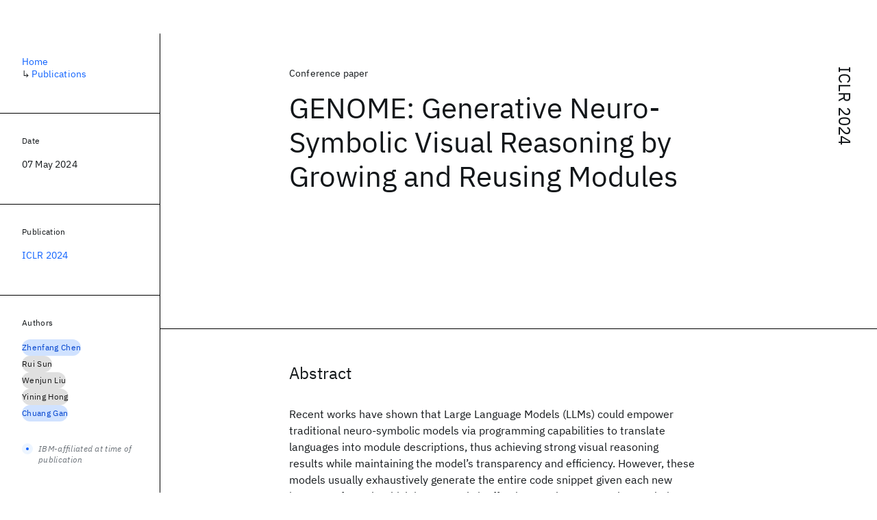

--- FILE ---
content_type: text/html; charset=utf-8
request_url: https://research.ibm.com/publications/genome-generative-neuro-symbolic-visual-reasoning-by-growing-and-reusing-modules
body_size: 9025
content:
<!DOCTYPE html><html lang="en-US"><head><meta charSet="utf-8" data-next-head=""/><meta name="citation_title" content="GENOME: Generative Neuro-Symbolic Visual Reasoning by Growing and Reusing Modules" data-next-head=""/><meta name="citation_author" content="Zhenfang Chen" data-next-head=""/><meta name="citation_author" content="Rui Sun" data-next-head=""/><meta name="citation_author" content="Wenjun Liu" data-next-head=""/><meta name="citation_author" content="Yining Hong" data-next-head=""/><meta name="citation_author" content="Chuang Gan" data-next-head=""/><meta name="citation_publication_date" content="2024/05/07" data-next-head=""/><meta name="citation_conference_title" content="International Conference on Learning Representations" data-next-head=""/><meta name="citation_conference_abbrev" content="ICLR" data-next-head=""/><meta name="citation_keywords" content="Neuro-symbolic AI" data-next-head=""/><title data-next-head="">GENOME: Generative Neuro-Symbolic Visual Reasoning by Growing and Reusing Modules for ICLR 2024 - IBM Research</title><meta name="description" content="GENOME: Generative Neuro-Symbolic Visual Reasoning by Growing and Reusing Modules for ICLR 2024 by Zhenfang Chen et al." data-next-head=""/><meta name="robots" content="index,follow" data-next-head=""/><meta name="viewport" content="width=device-width,initial-scale=1" data-next-head=""/><link rel="canonical" href="https://research.ibm.com/publications/genome-generative-neuro-symbolic-visual-reasoning-by-growing-and-reusing-modules" data-next-head=""/><link rel="icon" href="//www.ibm.com/favicon.ico" data-next-head=""/><link rel="alternate" type="application/rss+xml" href="/rss" data-next-head=""/><meta name="dcterms.date" content="2021-02-09" data-next-head=""/><meta name="dcterms.rights" content="© Copyright IBM Corp. 2021" data-next-head=""/><meta name="geo.country" content="US" data-next-head=""/><meta name="google-site-verification" content="O1nsbg1J1iAeYJK6HneffI0_RiLebmSPxfs5ESYNnwI" data-next-head=""/><meta property="og:title" content="GENOME: Generative Neuro-Symbolic Visual Reasoning by Growing and Reusing Modules for ICLR 2024" data-next-head=""/><meta property="og:type" content="article" data-next-head=""/><meta property="og:url" content="https://research.ibm.com/publications/genome-generative-neuro-symbolic-visual-reasoning-by-growing-and-reusing-modules" data-next-head=""/><meta property="og:site_name" content="IBM Research" data-next-head=""/><meta property="og:locale" content="en_US" data-next-head=""/><meta property="og:description" content="GENOME: Generative Neuro-Symbolic Visual Reasoning by Growing and Reusing Modules for ICLR 2024 by Zhenfang Chen et al." data-next-head=""/><meta name="twitter:card" content="summary" data-next-head=""/><meta name="twitter:creator" content="@IBMResearch" data-next-head=""/><meta name="twitter:site" content="@IBMResearch" data-next-head=""/><meta name="twitter:title" content="GENOME: Generative Neuro-Symbolic Visual Reasoning by Growing and Reusing Modules for ICLR 2024" data-next-head=""/><meta name="twitter:description" content="GENOME: Generative Neuro-Symbolic Visual Reasoning by Growing and Reusing Modules for ICLR 2024 by Zhenfang Chen et al." data-next-head=""/><link rel="preload" href="/_next/static/css/83e82bb5068e3ec1.css" as="style"/><link rel="stylesheet" href="/_next/static/css/83e82bb5068e3ec1.css" data-n-g=""/><link rel="preload" href="/_next/static/css/e5da4ffe66e1bf12.css" as="style"/><link rel="stylesheet" href="/_next/static/css/e5da4ffe66e1bf12.css" data-n-p=""/><link rel="preload" href="/_next/static/css/fd825d18bd9b3af5.css" as="style"/><link rel="stylesheet" href="/_next/static/css/fd825d18bd9b3af5.css" data-n-p=""/><noscript data-n-css=""></noscript><script defer="" nomodule="" src="/_next/static/chunks/polyfills-42372ed130431b0a.js"></script><script src="/_next/static/chunks/webpack-621b86cc29303a7e.js" defer=""></script><script src="/_next/static/chunks/framework-2f3de63929c73f88.js" defer=""></script><script src="/_next/static/chunks/main-4619739afe9c9888.js" defer=""></script><script src="/_next/static/chunks/pages/_app-2e0915f9852400ba.js" defer=""></script><script src="/_next/static/chunks/07c2d338-59950c787157217b.js" defer=""></script><script src="/_next/static/chunks/2bd9703c-ddd57495365e9733.js" defer=""></script><script src="/_next/static/chunks/4653-2783c9aefa713848.js" defer=""></script><script src="/_next/static/chunks/8230-146887a2be142eea.js" defer=""></script><script src="/_next/static/chunks/1815-e22b3750d3308bf1.js" defer=""></script><script src="/_next/static/chunks/5376-0038d99c3458ca9b.js" defer=""></script><script src="/_next/static/chunks/7028-6b0bd0c950799339.js" defer=""></script><script src="/_next/static/chunks/8827-02e4b183afd13590.js" defer=""></script><script src="/_next/static/chunks/5868-a75a0d8eec4e6698.js" defer=""></script><script src="/_next/static/chunks/4749-fbf21db1db515e74.js" defer=""></script><script src="/_next/static/chunks/4633-2c0a451973a2a2a3.js" defer=""></script><script src="/_next/static/chunks/1566-dbc2c6e989e067f3.js" defer=""></script><script src="/_next/static/chunks/5626-acdf059de1b60478.js" defer=""></script><script src="/_next/static/chunks/6326-0ca25a6cc6bd100a.js" defer=""></script><script src="/_next/static/chunks/8154-f99aaecb0398d57c.js" defer=""></script><script src="/_next/static/chunks/7280-035d9c5b832dcac7.js" defer=""></script><script src="/_next/static/chunks/3268-ee475b2828a60f89.js" defer=""></script><script src="/_next/static/chunks/7854-7b582b021b44676a.js" defer=""></script><script src="/_next/static/chunks/9789-42fddd6a240dee8b.js" defer=""></script><script src="/_next/static/chunks/7362-95629764017b9a31.js" defer=""></script><script src="/_next/static/chunks/3339-fa57320dedfc8993.js" defer=""></script><script src="/_next/static/chunks/2347-393e3ac05f76ab50.js" defer=""></script><script src="/_next/static/chunks/9158-438914c3236cadcc.js" defer=""></script><script src="/_next/static/chunks/5979-09958bbf99c5dbaa.js" defer=""></script><script src="/_next/static/chunks/pages/publications/%5Bpid%5D-d076268121560f8e.js" defer=""></script><script src="/_next/static/Uj79ZeGI6PV93gOJHsSdj/_buildManifest.js" defer=""></script><script src="/_next/static/Uj79ZeGI6PV93gOJHsSdj/_ssgManifest.js" defer=""></script></head><body><script>0</script><div id="__next"><main class="iBiIZ" data-testid="publication-detail" id="main-content"><div class="Fg24T Y5TZe RPesI ZRGUc"><div class="_8scO4 XcAHk _2OuX" style="--row:1"><header class="QVtfo"><div class="_9vDCG PbYGc"><a class="HEKNI" href="/publications?source-instance=11200">ICLR 2024</a></div><div class="U2An_">Conference paper</div><div class="_5OrbB"><time dateTime="2024-05-07T00:00:00.000Z">07 May 2024</time></div><h1 class="X_d3X">GENOME: Generative Neuro-Symbolic Visual Reasoning by Growing and Reusing Modules</h1></header><section class="k_Ubs VQCQJ"><div class="_3U9NF"><h2 class="FnYe8" id="abstract">Abstract</h2><div class="PshSr"><p class="fX91I _8GzjU dLkDg">Recent works have shown that Large Language Models (LLMs) could empower traditional neuro-symbolic models via programming capabilities to translate languages into module descriptions, thus achieving strong visual reasoning results while maintaining the model’s transparency and efficiency. However, these models usually exhaustively generate the entire code snippet given each new instance of a task, which is extremely ineffective. On the contrary, human beings gradually acquire knowledge that can be reused and grow into more profound skills for fast generalization to new tasks since we are an infant. Inspired by this, we propose generative neuro-symbolic visual reasoning by growing and reusing modules. Specifically, our model consists of three unique stages, module initialization, module generation, and module execution. First, given a vision-language task, we adopt LLMs to examine whether we could reuse and grow over established modules to handle this new task. If not, we initialize a new module needed by the task and specify the inputs and outputs of this new module. After that, the new module is created by querying LLMs to generate corresponding code snippets that match the requirements. In order to get a better sense of the new module&#x27;s ability, we treat few-shot training examples as test cases to see if our new module could pass these cases. If yes, the new module is added to the module library for future reuse. Finally, we evaluate the performance of our model on the testing set by executing the parsed programs with the newly made visual modules to get the results. We find the proposed GNSVR model possesses several advantages. First, it performs competitively on standard tasks like visual question answering and referring expression comprehension; Second, the visual modules learned from one task can be seamlessly transferred to new tasks; Last but not least, it is able to adapt to new visual reasoning tasks by observing a few training examples and reusing modules.</p></div></div></section><section class="eRsn_"><div class="vq9mI"><h2 class="WAHVg" id="related-publications">Related</h2><div class="Ffpjl"><article class="Xv3EI" data-testid="publication-card"><div class="K0zPj"><div class="JgF8C"><svg focusable="false" preserveAspectRatio="xMidYMid meet" fill="currentColor" aria-hidden="true" width="24" height="24" viewBox="0 0 32 32" class="IP4TE" xmlns="http://www.w3.org/2000/svg"><path d="M25.7,9.3l-7-7C18.5,2.1,18.3,2,18,2H8C6.9,2,6,2.9,6,4v24c0,1.1,0.9,2,2,2h16c1.1,0,2-0.9,2-2V10C26,9.7,25.9,9.5,25.7,9.3 z M18,4.4l5.6,5.6H18V4.4z M24,28H8V4h8v6c0,1.1,0.9,2,2,2h6V28z"></path><path d="M10 22H22V24H10zM10 16H22V18H10z"></path></svg><div class="CaNu_"><svg focusable="false" preserveAspectRatio="xMidYMid meet" fill="currentColor" width="24" height="24" viewBox="0 0 32 32" aria-hidden="true" class="koOzz" xmlns="http://www.w3.org/2000/svg"><path d="M31 16L24 23 22.59 21.59 28.17 16 22.59 10.41 24 9 31 16zM1 16L8 9 9.41 10.41 3.83 16 9.41 21.59 8 23 1 16z"></path><path d="M5.91 15H26.080000000000002V17H5.91z" transform="rotate(-75 15.996 16)"></path></svg><svg focusable="false" preserveAspectRatio="xMidYMid meet" fill="currentColor" width="24" height="24" viewBox="0 0 32 32" aria-hidden="true" class="koOzz" xmlns="http://www.w3.org/2000/svg"><path d="M17 22L17 14 13 14 13 16 15 16 15 22 12 22 12 24 20 24 20 22 17 22zM16 8a1.5 1.5 0 101.5 1.5A1.5 1.5 0 0016 8z"></path><path d="M16,30A14,14,0,1,1,30,16,14,14,0,0,1,16,30ZM16,4A12,12,0,1,0,28,16,12,12,0,0,0,16,4Z"></path></svg></div></div><div class="_8ijei"><div class="jEk8r">Paper</div><h3 class="aqswh"><a href="/publications/neural-unification-for-logic-reasoning-over-natural-language">Neural Unification for Logic Reasoning over Natural Language<svg focusable="false" preserveAspectRatio="xMidYMid meet" fill="currentColor" aria-hidden="true" width="24" height="24" viewBox="0 0 24 24" class="WPkqJ" xmlns="http://www.w3.org/2000/svg"><path d="M14 4L12.9 5.1 18.9 11.2 2 11.2 2 12.8 18.9 12.8 12.9 18.9 14 20 22 12z"></path></svg></a></h3></div></div><div class="xx0Uq"><p>Gabriele Picco, Lam Thanh Hoang, et al.</p><p class="_8bEye">EMNLP 2021</p></div></article><article class="Xv3EI" data-testid="publication-card"><div class="K0zPj"><div class="JgF8C"><svg focusable="false" preserveAspectRatio="xMidYMid meet" fill="currentColor" aria-hidden="true" width="24" height="24" viewBox="0 0 32 32" class="IP4TE" xmlns="http://www.w3.org/2000/svg"><path d="M25.7,9.3l-7-7C18.5,2.1,18.3,2,18,2H8C6.9,2,6,2.9,6,4v24c0,1.1,0.9,2,2,2h16c1.1,0,2-0.9,2-2V10C26,9.7,25.9,9.5,25.7,9.3 z M18,4.4l5.6,5.6H18V4.4z M24,28H8V4h8v6c0,1.1,0.9,2,2,2h6V28z"></path><path d="M10 22H22V24H10zM10 16H22V18H10z"></path></svg><div class="CaNu_"><svg focusable="false" preserveAspectRatio="xMidYMid meet" fill="currentColor" width="24" height="24" viewBox="0 0 32 32" aria-hidden="true" class="koOzz" xmlns="http://www.w3.org/2000/svg"><path d="M17 22L17 14 13 14 13 16 15 16 15 22 12 22 12 24 20 24 20 22 17 22zM16 8a1.5 1.5 0 101.5 1.5A1.5 1.5 0 0016 8z"></path><path d="M16,30A14,14,0,1,1,30,16,14,14,0,0,1,16,30ZM16,4A12,12,0,1,0,28,16,12,12,0,0,0,16,4Z"></path></svg></div></div><div class="_8ijei"><div class="jEk8r">Conference paper</div><h3 class="aqswh"><a href="/publications/listen-think-and-understand">Listen, Think, and Understand<svg focusable="false" preserveAspectRatio="xMidYMid meet" fill="currentColor" aria-hidden="true" width="24" height="24" viewBox="0 0 24 24" class="WPkqJ" xmlns="http://www.w3.org/2000/svg"><path d="M14 4L12.9 5.1 18.9 11.2 2 11.2 2 12.8 18.9 12.8 12.9 18.9 14 20 22 12z"></path></svg></a></h3></div></div><div class="xx0Uq"><p>Yuan Gong, Hongyin Luo, et al.</p><p class="_8bEye">ICLR 2024</p></div></article><article class="Xv3EI" data-testid="publication-card"><div class="K0zPj"><div class="JgF8C"><svg focusable="false" preserveAspectRatio="xMidYMid meet" fill="currentColor" aria-hidden="true" width="24" height="24" viewBox="0 0 32 32" class="IP4TE" xmlns="http://www.w3.org/2000/svg"><path d="M25.7,9.3l-7-7C18.5,2.1,18.3,2,18,2H8C6.9,2,6,2.9,6,4v24c0,1.1,0.9,2,2,2h16c1.1,0,2-0.9,2-2V10C26,9.7,25.9,9.5,25.7,9.3 z M18,4.4l5.6,5.6H18V4.4z M24,28H8V4h8v6c0,1.1,0.9,2,2,2h6V28z"></path><path d="M10 22H22V24H10zM10 16H22V18H10z"></path></svg><div class="CaNu_"><svg focusable="false" preserveAspectRatio="xMidYMid meet" fill="currentColor" width="24" height="24" viewBox="0 0 32 32" aria-hidden="true" class="koOzz" xmlns="http://www.w3.org/2000/svg"><path d="M17 22L17 14 13 14 13 16 15 16 15 22 12 22 12 24 20 24 20 22 17 22zM16 8a1.5 1.5 0 101.5 1.5A1.5 1.5 0 0016 8z"></path><path d="M16,30A14,14,0,1,1,30,16,14,14,0,0,1,16,30ZM16,4A12,12,0,1,0,28,16,12,12,0,0,0,16,4Z"></path></svg></div></div><div class="_8ijei"><div class="jEk8r">Conference paper</div><h3 class="aqswh"><a href="/publications/linearizing-contextual-bandits-with-latent-state-dynamics">Linearizing Contextual Bandits with Latent State Dynamics<svg focusable="false" preserveAspectRatio="xMidYMid meet" fill="currentColor" aria-hidden="true" width="24" height="24" viewBox="0 0 24 24" class="WPkqJ" xmlns="http://www.w3.org/2000/svg"><path d="M14 4L12.9 5.1 18.9 11.2 2 11.2 2 12.8 18.9 12.8 12.9 18.9 14 20 22 12z"></path></svg></a></h3></div></div><div class="xx0Uq"><p>Elliot Nelson, Debarun Bhattacharjya, et al.</p><p class="_8bEye">UAI 2022</p></div></article><article class="Xv3EI" data-testid="publication-card"><div class="K0zPj"><div class="JgF8C"><svg focusable="false" preserveAspectRatio="xMidYMid meet" fill="currentColor" aria-hidden="true" width="24" height="24" viewBox="0 0 32 32" class="IP4TE" xmlns="http://www.w3.org/2000/svg"><path d="M25.7,9.3l-7-7C18.5,2.1,18.3,2,18,2H8C6.9,2,6,2.9,6,4v24c0,1.1,0.9,2,2,2h16c1.1,0,2-0.9,2-2V10C26,9.7,25.9,9.5,25.7,9.3 z M18,4.4l5.6,5.6H18V4.4z M24,28H8V4h8v6c0,1.1,0.9,2,2,2h6V28z"></path><path d="M10 22H22V24H10zM10 16H22V18H10z"></path></svg><div class="CaNu_"><svg focusable="false" preserveAspectRatio="xMidYMid meet" fill="currentColor" width="24" height="24" viewBox="0 0 32 32" aria-hidden="true" class="koOzz" xmlns="http://www.w3.org/2000/svg"><path d="M17 22L17 14 13 14 13 16 15 16 15 22 12 22 12 24 20 24 20 22 17 22zM16 8a1.5 1.5 0 101.5 1.5A1.5 1.5 0 0016 8z"></path><path d="M16,30A14,14,0,1,1,30,16,14,14,0,0,1,16,30ZM16,4A12,12,0,1,0,28,16,12,12,0,0,0,16,4Z"></path></svg></div></div><div class="_8ijei"><div class="jEk8r">Workshop paper</div><h3 class="aqswh"><a href="/publications/proof-extraction-for-logical-neural-networks">Proof Extraction for Logical Neural Networks<svg focusable="false" preserveAspectRatio="xMidYMid meet" fill="currentColor" aria-hidden="true" width="24" height="24" viewBox="0 0 24 24" class="WPkqJ" xmlns="http://www.w3.org/2000/svg"><path d="M14 4L12.9 5.1 18.9 11.2 2 11.2 2 12.8 18.9 12.8 12.9 18.9 14 20 22 12z"></path></svg></a></h3></div></div><div class="xx0Uq"><p>Thabang Lebese, Ndivhuwo Makondo, et al.</p><p class="_8bEye">NeurIPS 2021</p></div></article></div><div class="XgS2P"><a class="obIJW _8QzOq jaHwz u_oQQ cds--btn cds--btn--secondary" type="button" href="/publications">View all publications<svg focusable="false" preserveAspectRatio="xMidYMid meet" fill="currentColor" aria-hidden="true" width="16" height="16" viewBox="0 0 16 16" class="cds--btn__icon" xmlns="http://www.w3.org/2000/svg"><path d="M9.3 3.7L13.1 7.5 1 7.5 1 8.5 13.1 8.5 9.3 12.3 10 13 15 8 10 3z"></path></svg></a></div></div></section></div><aside class="_8scO4 ioEqj" style="--row:1"><section class="hgUy9 GBlsk"><nav aria-label="breadcrumbs" class="GPgOh"><ol><li><a class="cds--link" href="/">Home</a></li><li><span class="Z6j5t" aria-hidden="true">↳<!-- --> </span><a class="cds--link" href="/publications">Publications</a></li></ol></nav></section><section class="hgUy9 v7pWz GBlsk"><h2 class="zRRkv">Date</h2><div class="SOETe"><time dateTime="2024-05-07T00:00:00.000Z">07 May 2024</time></div></section><section class="hgUy9 v7pWz GBlsk"><h2 class="_9qw8c">Publication</h2><div class="j0ckp"><a class="cds--link pIMym" href="/publications?source-instance=11200">ICLR 2024</a></div></section><div class="glY7_ FOpJO sU9EM"><section class="hgUy9 v7pWz _102e9"><h2 class="eG9du" id="authors">Authors</h2><ul class="erAjw XsMPR VPCjD e90yg NZx5r RIahc"><li class="tAqXo SltpH rQp5_ XB7Ya uC739"><a class="cds--tag cds--tag--operational qvDkO JPTsZ cds--tag--blue" id="tag-id-:R1ip96:" data-testid="operational-tag" href="/publications?author=19207"><span title="" class="" dir="auto"><span title="Zhenfang Chen" class="cds--tag__label" dir="auto">Zhenfang Chen</span></span></a></li><li class="tAqXo SltpH rQp5_ XB7Ya uC739"><a class="cds--tag cds--tag--operational qvDkO JPTsZ cds--tag--gray" id="tag-id-:R2ip96:" data-testid="operational-tag" href="/publications?author=144280"><span title="" class="" dir="auto"><span title="Rui Sun" class="cds--tag__label" dir="auto">Rui Sun</span></span></a></li><li class="tAqXo SltpH rQp5_ XB7Ya uC739"><a class="cds--tag cds--tag--operational qvDkO JPTsZ cds--tag--gray" id="tag-id-:R3ip96:" data-testid="operational-tag" href="/publications?author=144281"><span title="" class="" dir="auto"><span title="Wenjun Liu" class="cds--tag__label" dir="auto">Wenjun Liu</span></span></a></li><li class="tAqXo SltpH rQp5_ XB7Ya uC739"><a class="cds--tag cds--tag--operational qvDkO JPTsZ cds--tag--gray" id="tag-id-:R4ip96:" data-testid="operational-tag" href="/publications?author=42002"><span title="" class="" dir="auto"><span title="Yining Hong" class="cds--tag__label" dir="auto">Yining Hong</span></span></a></li><li class="tAqXo SltpH rQp5_ XB7Ya uC739"><a class="cds--tag cds--tag--operational qvDkO JPTsZ cds--tag--blue" id="tag-id-:R5ip96:" data-testid="operational-tag" href="/publications?author=3535"><span title="" class="" dir="auto"><span title="Chuang Gan" class="cds--tag__label" dir="auto">Chuang Gan</span></span></a></li></ul><div class="TC9_u"><div class="nUu9L" role="presentation"><svg class="_7rKuO" width="16" height="16" viewBox="0 0 16 16" fill="none" role="presentation"><circle class="ql6Kf" cx="8" cy="8" r="8"></circle><circle class="LIZJx" cx="8" cy="8" r="2"></circle></svg><span class="exJrc">IBM-affiliated at time of publication</span></div></div></section><section class="hgUy9 v7pWz _102e9"><h2 class="eG9du" id="topics">Topics</h2><ul class="erAjw XsMPR VPCjD e90yg NZx5r RIahc"><li class="tAqXo SltpH rQp5_ XB7Ya uC739"><a class="cds--tag cds--tag--operational qvDkO JPTsZ cds--tag--green-10" id="tag-id-:R1kp96:" data-testid="operational-tag" href="/topics/neuro-symbolic-ai"><span title="" class="" dir="auto"><span title="Neuro-symbolic AI" class="cds--tag__label" dir="auto">Neuro-symbolic AI</span></span></a></li></ul></section></div><div class="hlLYT FOpJO sU9EM"><section class="hgUy9 v7pWz _102e9"><h2 class="MJSvg" id="share">Share</h2><ul class="k7Uwc"><li><button class="mYkEM _8QzOq trQob cds--btn cds--btn--sm cds--layout--size-sm cds--btn--ghost cds--btn--icon-only" type="button"><svg focusable="false" preserveAspectRatio="xMidYMid meet" fill="currentColor" width="32" height="32" viewBox="0 0 32 32" aria-hidden="true" xmlns="http://www.w3.org/2000/svg"><path d="M26.67,4H5.33A1.34,1.34,0,0,0,4,5.33V26.67A1.34,1.34,0,0,0,5.33,28H16.82V18.72H13.7V15.09h3.12V12.42c0-3.1,1.89-4.79,4.67-4.79.93,0,1.86,0,2.79.14V11H22.37c-1.51,0-1.8.72-1.8,1.77v2.31h3.6l-.47,3.63H20.57V28h6.1A1.34,1.34,0,0,0,28,26.67V5.33A1.34,1.34,0,0,0,26.67,4Z"></path></svg></button></li><li><button class="mYkEM _8QzOq trQob cds--btn cds--btn--sm cds--layout--size-sm cds--btn--ghost cds--btn--icon-only" type="button"><svg focusable="false" preserveAspectRatio="xMidYMid meet" fill="currentColor" width="32" height="32" viewBox="0 0 32 32" aria-hidden="true" xmlns="http://www.w3.org/2000/svg"><path d="m18.2342,14.1624l8.7424-10.1624h-2.0717l-7.591,8.8238-6.0629-8.8238h-6.9929l9.1684,13.3432-9.1684,10.6568h2.0718l8.0163-9.3183,6.4029,9.3183h6.9929l-9.5083-13.8376h.0005Zm-2.8376,3.2984l-.9289-1.3287L7.0763,5.5596h3.1822l5.9649,8.5323.9289,1.3287,7.7536,11.0907h-3.1822l-6.3272-9.05v-.0005Z"></path></svg></button></li><li><button class="mYkEM _8QzOq trQob cds--btn cds--btn--sm cds--layout--size-sm cds--btn--ghost cds--btn--icon-only" type="button"><svg focusable="false" preserveAspectRatio="xMidYMid meet" fill="currentColor" width="32" height="32" viewBox="0 0 32 32" aria-hidden="true" xmlns="http://www.w3.org/2000/svg"><path d="M26.2,4H5.8C4.8,4,4,4.8,4,5.7v20.5c0,0.9,0.8,1.7,1.8,1.7h20.4c1,0,1.8-0.8,1.8-1.7V5.7C28,4.8,27.2,4,26.2,4z M11.1,24.4 H7.6V13h3.5V24.4z M9.4,11.4c-1.1,0-2.1-0.9-2.1-2.1c0-1.2,0.9-2.1,2.1-2.1c1.1,0,2.1,0.9,2.1,2.1S10.5,11.4,9.4,11.4z M24.5,24.3 H21v-5.6c0-1.3,0-3.1-1.9-3.1c-1.9,0-2.1,1.5-2.1,2.9v5.7h-3.5V13h3.3v1.5h0.1c0.5-0.9,1.7-1.9,3.4-1.9c3.6,0,4.3,2.4,4.3,5.5V24.3z"></path></svg></button></li></ul></section></div></aside></div></main></div><script id="__NEXT_DATA__" type="application/json">{"props":{"pageProps":{"envProps":{"cosCdn":"https://d35x6597f7j1wm.cloudfront.net/","cosUrl":"https://research-website-prod-cms-uploads.s3.us.cloud-object-storage.appdomain.cloud/","publicEnv":"production","publicUrl":"https://research.ibm.com/"},"initialApolloState":{"Author:19207":{"__typename":"Author","ibmer":null,"id":"19207"},"Author:144280":{"__typename":"Author","ibmer":null,"id":"144280"},"Author:144281":{"__typename":"Author","ibmer":null,"id":"144281"},"Author:42002":{"__typename":"Author","ibmer":null,"id":"42002"},"Author:3535":{"__typename":"Author","ibmer":null,"id":"3535"},"Publication:6359":{"__typename":"Publication","abstract":"Reasoning over a knowledge base is an important AI task and research area. The problem is especially difficult when the knowledge base is expressed in natural language as opposed to formal logical representations. \\cite{clark2020transformers} have recently proposed a neural network architecture based on transformers that emulates reasoning by answering queries over a knowledge base consisting of facts and rules, where both the queries, the facts and the rules are expressed in natural language (English). The RuleTaker approach of \\cite{clark2020transformers} generalizes well when the model is trained with deep queries, which are questions that require multiple inference steps over the knowledge base. In this paper we propose an architecture that can generalize well to deep queries, even if the model is trained only on shallow ones. Our architecture emulates logical unification to reduce the query depth using the knowledge base. We demonstrate the approach in experiments using a diverse set of benchmark data and achieve state-of-the-art results on these datasets when training the model only with shallow queries. We also contribute the source code to the research community for reproducibility.","authors":[{"__typename":"PublicationHasAuthorName","authorName":{"__typename":"AuthorName","firstName":"Gabriele","firstNameInitials":null,"lastName":"Picco"}},{"__typename":"PublicationHasAuthorName","authorName":{"__typename":"AuthorName","firstName":"Lam Thanh","firstNameInitials":null,"lastName":"Hoang"}},{"__typename":"PublicationHasAuthorName","authorName":{"__typename":"AuthorName","firstName":"Marco Luca","firstNameInitials":null,"lastName":"Sbodio"}},{"__typename":"PublicationHasAuthorName","authorName":{"__typename":"AuthorName","firstName":"Vanessa","firstNameInitials":null,"lastName":"Lopez"}}],"id":"6359","linkCode":"https://github.com/ibm/neural_unification_for_logic_reasoning_over_language","publishedMeta":{"__typename":"PublishedMeta","source":"EMNLP 2021"},"slug":"neural-unification-for-logic-reasoning-over-natural-language","title":"Neural Unification for Logic Reasoning over Natural Language","type":{"__typename":"PublicationType","displayValue":"Paper"}},"Publication:149481":{"__typename":"Publication","abstract":"The ability of artificial intelligence (AI) systems to perceive and comprehend audio signals is crucial for many applications. Although significant progress has been made in this area since the development of AudioSet, most existing models are designed to map audio inputs to pre-defined, discrete sound label sets. In contrast, humans possess the ability to not only classify sounds into general categories, but also to listen to the finer details of the sounds, explain the reason for the predictions, think about what the sound infers, and understand the scene and what action needs to be taken, if any. Such capabilities beyond perception are not yet present in existing audio models. On the other hand, modern large language models (LLMs) exhibit emerging reasoning ability but they lack audio perception capabilities. Therefore, we ask the question: can we build a model that has both audio perception and reasoning ability? In this paper, we propose a new audio foundation model, called LTU (Listen, Think, and Understand). To train LTU, we created a new OpenAQA-5M dataset consisting of 1.9 million closed-ended and 3.7 million open-ended, diverse (audio, question, answer) tuples, and have used an autoregressive training framework with a perception-to-understanding curriculum. LTU demonstrates strong performance and generalization ability on conventional audio tasks such as classification and captioning. More importantly, it exhibits emerging audio reasoning and comprehension abilities that are absent in existing audio models. To the best of our knowledge, LTU is the first multimodal large language model that focuses on general audio (rather than just speech) understanding.","authors":[{"__typename":"PublicationHasAuthorName","authorName":{"__typename":"AuthorName","firstName":"Yuan","firstNameInitials":null,"lastName":"Gong"}},{"__typename":"PublicationHasAuthorName","authorName":{"__typename":"AuthorName","firstName":"Hongyin","firstNameInitials":null,"lastName":"Luo"}},{"__typename":"PublicationHasAuthorName","authorName":{"__typename":"AuthorName","firstName":"Alexander H.","firstNameInitials":null,"lastName":"Liu"}},{"__typename":"PublicationHasAuthorName","authorName":{"__typename":"AuthorName","firstName":"Leonid","firstNameInitials":null,"lastName":"Karlinsky"}},{"__typename":"PublicationHasAuthorName","authorName":{"__typename":"AuthorName","firstName":"James","firstNameInitials":null,"lastName":"Glass"}}],"id":"149481","linkCode":null,"publishedMeta":{"__typename":"PublishedMeta","source":"ICLR 2024"},"slug":"listen-think-and-understand","title":"Listen, Think, and Understand","type":{"__typename":"PublicationType","displayValue":"Conference paper"}},"Publication:16434":{"__typename":"Publication","abstract":"In many real-world applications of multi-armed bandit problems, both rewards and contexts are often influenced by confounding latent variables which evolve stochastically over time. While the observed contexts and rewards are nonlinearly related, we show that prior knowledge of latent causal structure can be used to reduce the problem to the linear bandit setting. We develop two algorithms, Latent Linear Thompson Sampling (L2TS) and Latent Linear UCB (L2UCB), which use online EM algorithms for hidden Markov models to learn the latent transition model and maintain a posterior belief over the latent state, and then use the resulting posteriors as context features in a linear bandit problem. We upper bound the error in reward estimation in the presence of a dynamical latent state, and derive a novel problem-dependent regret bound for linear Thompson sampling with non-stationarity and unconstrained reward distributions, which we apply to L2TS under certain conditions. Finally, we demonstrate the superiority of our algorithms over related bandit algorithms through experiments.","authors":[{"__typename":"PublicationHasAuthorName","authorName":{"__typename":"AuthorName","firstName":"Elliot","firstNameInitials":"E.","lastName":"Nelson"}},{"__typename":"PublicationHasAuthorName","authorName":{"__typename":"AuthorName","firstName":"Debarun","firstNameInitials":"D.","lastName":"Bhattacharjya"}},{"__typename":"PublicationHasAuthorName","authorName":{"__typename":"AuthorName","firstName":"Tian","firstNameInitials":"T.","lastName":"Gao"}},{"__typename":"PublicationHasAuthorName","authorName":{"__typename":"AuthorName","firstName":"Miao","firstNameInitials":"M.","lastName":"Liu"}},{"__typename":"PublicationHasAuthorName","authorName":{"__typename":"AuthorName","firstName":"Djallel","firstNameInitials":"D.","lastName":"Bouneffouf"}},{"__typename":"PublicationHasAuthorName","authorName":{"__typename":"AuthorName","firstName":"Pascal","firstNameInitials":"P.","lastName":"Poupart"}}],"id":"16434","linkCode":null,"publishedMeta":{"__typename":"PublishedMeta","source":"UAI 2022"},"slug":"linearizing-contextual-bandits-with-latent-state-dynamics","title":"Linearizing Contextual Bandits with Latent State Dynamics","type":{"__typename":"PublicationType","displayValue":"Conference paper"}},"Publication:18927":{"__typename":"Publication","abstract":"Automated Theorem Provers (ATPs) are widely used for the verification of logical statements.  Explainability is one of the key advantages of ATPs:  providing an expert readable proof path which shows the inference steps taken to conclude correctness. Conversely, Neuro-Symbolic Networks (NSNs) that perform theorem proving, do not have this capability.  We propose a proof-tracing and filtering algorithm to provide explainable reasoning in the case of Logical Neural Networks(LNNs), a special type of Neural-Theorem Prover (NTP).","authors":[{"__typename":"PublicationHasAuthorName","authorName":{"__typename":"AuthorName","firstName":"Thabang","firstNameInitials":null,"lastName":"Lebese"}},{"__typename":"PublicationHasAuthorName","authorName":{"__typename":"AuthorName","firstName":"Ndivhuwo","firstNameInitials":null,"lastName":"Makondo"}},{"__typename":"PublicationHasAuthorName","authorName":{"__typename":"AuthorName","firstName":"Cristina","firstNameInitials":null,"lastName":"Cornelio"}},{"__typename":"PublicationHasAuthorName","authorName":{"__typename":"AuthorName","firstName":"Naweed","firstNameInitials":null,"lastName":"Khan"}}],"id":"18927","linkCode":null,"publishedMeta":{"__typename":"PublishedMeta","source":"NeurIPS 2021"},"slug":"proof-extraction-for-logical-neural-networks","title":"Proof Extraction for Logical Neural Networks","type":{"__typename":"PublicationType","displayValue":"Workshop paper"}},"Source:452":{"__typename":"Source","id":"452","longName":"International Conference on Learning Representations","shortName":"ICLR","type":"CONFERENCE"},"SourceInstance:11200":{"__typename":"SourceInstance","id":"11200"},"Tag:26":{"__typename":"Tag","id":"26","name":"Neuro-symbolic AI","topic":{"__typename":"Team","slug":"neuro-symbolic-ai"}},"ROOT_QUERY":{"__typename":"Query","publicationBySlug({\"slug\":\"genome-generative-neuro-symbolic-visual-reasoning-by-growing-and-reusing-modules\"})":{"__typename":"Publication","link":null,"linkBlog":null,"linkCaseStudy":null,"linkCode":null,"linkDataset":null,"linkDemo":null,"linkPdf":null,"linkPoster":null,"linkSlides":null,"linkVideo":null,"linkWebsite":null,"abstract":"Recent works have shown that Large Language Models (LLMs) could empower traditional neuro-symbolic models via programming capabilities to translate languages into module descriptions, thus achieving strong visual reasoning results while maintaining the model’s transparency and efficiency. However, these models usually exhaustively generate the entire code snippet given each new instance of a task, which is extremely ineffective. On the contrary, human beings gradually acquire knowledge that can be reused and grow into more profound skills for fast generalization to new tasks since we are an infant. Inspired by this, we propose generative neuro-symbolic visual reasoning by growing and reusing modules. Specifically, our model consists of three unique stages, module initialization, module generation, and module execution. First, given a vision-language task, we adopt LLMs to examine whether we could reuse and grow over established modules to handle this new task. If not, we initialize a new module needed by the task and specify the inputs and outputs of this new module. After that, the new module is created by querying LLMs to generate corresponding code snippets that match the requirements. In order to get a better sense of the new module's ability, we treat few-shot training examples as test cases to see if our new module could pass these cases. If yes, the new module is added to the module library for future reuse. Finally, we evaluate the performance of our model on the testing set by executing the parsed programs with the newly made visual modules to get the results. We find the proposed GNSVR model possesses several advantages. First, it performs competitively on standard tasks like visual question answering and referring expression comprehension; Second, the visual modules learned from one task can be seamlessly transferred to new tasks; Last but not least, it is able to adapt to new visual reasoning tasks by observing a few training examples and reusing modules.","authors":[{"__typename":"PublicationHasAuthorName","affiliations":[{"__typename":"Affiliation","isIbm":true,"isSubsidiary":false}],"authorName":{"__typename":"AuthorName","firstName":"Zhenfang","firstNameInitials":null,"lastName":"Chen","author":{"__ref":"Author:19207"}}},{"__typename":"PublicationHasAuthorName","affiliations":[{"__typename":"Affiliation","isIbm":false,"isSubsidiary":false}],"authorName":{"__typename":"AuthorName","firstName":"Rui","firstNameInitials":null,"lastName":"Sun","author":{"__ref":"Author:144280"}}},{"__typename":"PublicationHasAuthorName","affiliations":[{"__typename":"Affiliation","isIbm":false,"isSubsidiary":false}],"authorName":{"__typename":"AuthorName","firstName":"Wenjun","firstNameInitials":null,"lastName":"Liu","author":{"__ref":"Author:144281"}}},{"__typename":"PublicationHasAuthorName","affiliations":[{"__typename":"Affiliation","isIbm":false,"isSubsidiary":false}],"authorName":{"__typename":"AuthorName","firstName":"Yining","firstNameInitials":null,"lastName":"Hong","author":{"__ref":"Author:42002"}}},{"__typename":"PublicationHasAuthorName","affiliations":[{"__typename":"Affiliation","isIbm":true,"isSubsidiary":false}],"authorName":{"__typename":"AuthorName","firstName":"Chuang","firstNameInitials":null,"lastName":"Gan","author":{"__ref":"Author:3535"}}}],"bibtex":null,"doi":null,"isbn":null,"issn":null,"notes":{"__typename":"PublicationNotesQuery","result":null},"published":"2024-05-07","publishedMeta":{"__typename":"PublishedMeta","source":"ICLR 2024"},"publisher":null,"related":[{"__ref":"Publication:6359"},{"__ref":"Publication:149481"},{"__ref":"Publication:16434"},{"__ref":"Publication:18927"}],"source":{"__ref":"Source:452"},"sourceInstance":{"__ref":"SourceInstance:11200"},"tags":[{"__ref":"Tag:26"}],"title":"GENOME: Generative Neuro-Symbolic Visual Reasoning by Growing and Reusing Modules","type":{"__typename":"PublicationType","displayValue":"Conference paper"}}}},"messages":{"careers":{"title":"Careers"},"euProjects":{"title":"EU-Funded Projects"},"home":{"title":"Home"},"labs":{"locations":{"address":"Address","addressLink":"Get directions","ibmerContactBusiness":"Business development and relations","ibmerContactMedia":"Media relations","phone":"In-country","tableOfContentsTitle":"Location details","title":"Location"},"researchAreas":{"seeMore":"Learn more about {topic}"},"teams":{"seeMore":"View all team members"},"title":"Labs"},"memberships":{"features":{"title":"Features"}},"projects":{"stripes":{"seeMore":"View more projects"},"title":"Projects"},"publications":{"title":"Publications"},"resources":{"blogPosts":{"source":"IBM Research Blog"},"types":{"blogPost":"Blog Post","interview":"Interview","news":"News","paper":"Paper","podcast":"Podcast","presentation":"Presentation","useCase":"Use case"}},"tablesOfContents":{"overview":"Overview"}}},"__N_SSP":true},"page":"/publications/[pid]","query":{"pid":"genome-generative-neuro-symbolic-visual-reasoning-by-growing-and-reusing-modules"},"buildId":"Uj79ZeGI6PV93gOJHsSdj","isFallback":false,"isExperimentalCompile":false,"gssp":true,"locale":"us-en","locales":["us-en","jp-ja"],"defaultLocale":"us-en","scriptLoader":[]}</script></body></html>